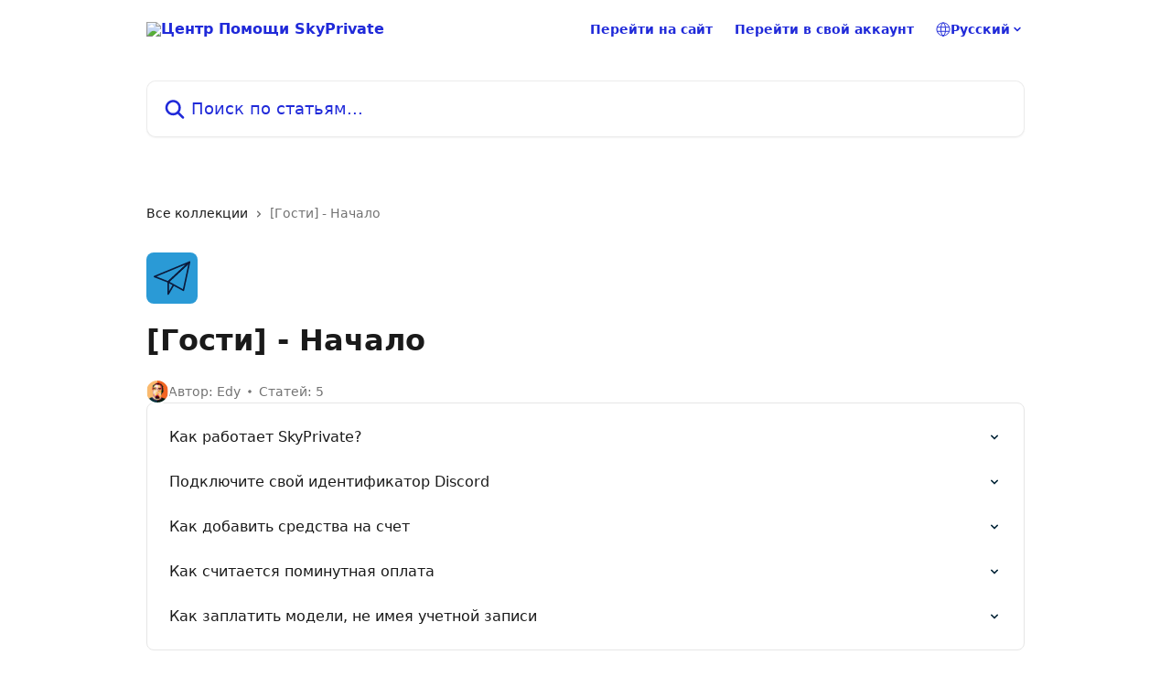

--- FILE ---
content_type: text/html; charset=utf-8
request_url: http://support.skyprivate.com/ru/collections/1419103-%D0%B3%D0%BE%D1%81%D1%82%D0%B8-%D0%BD%D0%B0%D1%87%D0%B0%D0%BB%D0%BE
body_size: 14257
content:
<!DOCTYPE html><html lang="ru"><head><meta charSet="utf-8" data-next-head=""/><title data-next-head="">[Гости] - Начало | Центр Помощи SkyPrivate</title><meta property="og:title" content="[Гости] - Начало | Центр Помощи SkyPrivate" data-next-head=""/><meta name="twitter:title" content="[Гости] - Начало | Центр Помощи SkyPrivate" data-next-head=""/><meta property="og:description" content="" data-next-head=""/><meta name="twitter:description" content="" data-next-head=""/><meta name="description" content="" data-next-head=""/><meta property="og:type" content="website" data-next-head=""/><meta name="robots" content="all" data-next-head=""/><meta name="viewport" content="width=device-width, initial-scale=1" data-next-head=""/><link href="https://static.intercomassets.com/assets/educate/educate-favicon-64x64-at-2x-52016a3500a250d0b118c0a04ddd13b1a7364a27759483536dd1940bccdefc20.png" rel="icon" data-next-head=""/><link rel="canonical" href="http://support.skyprivate.com/ru/collections/1419103-гости-начало" data-next-head=""/><link rel="alternate" href="http://support.skyprivate.com/en/collections/1419103-members-getting-started" hrefLang="en" data-next-head=""/><link rel="alternate" href="http://support.skyprivate.com/fr/collections/1419103-membres-demarrage" hrefLang="fr" data-next-head=""/><link rel="alternate" href="http://support.skyprivate.com/de/collections/1419103-mitglieder-erste-schritte" hrefLang="de" data-next-head=""/><link rel="alternate" href="http://support.skyprivate.com/it/collections/1419103-membri-iniziare" hrefLang="it" data-next-head=""/><link rel="alternate" href="http://support.skyprivate.com/pt/collections/1419103-membros-comecar" hrefLang="pt" data-next-head=""/><link rel="alternate" href="http://support.skyprivate.com/ro/collections/1419103-membri-inceput" hrefLang="ro" data-next-head=""/><link rel="alternate" href="http://support.skyprivate.com/ru/collections/1419103-гости-начало" hrefLang="ru" data-next-head=""/><link rel="alternate" href="http://support.skyprivate.com/es/collections/1419103-miembros-empezando" hrefLang="es" data-next-head=""/><link rel="alternate" href="http://support.skyprivate.com/en/collections/1419103-members-getting-started" hrefLang="x-default" data-next-head=""/><link nonce="UmH+mylypycs09ywnMuUq8yvXLIrHgexfTUbd/FPtCA=" rel="preload" href="https://static.intercomassets.com/_next/static/css/3141721a1e975790.css" as="style"/><link nonce="UmH+mylypycs09ywnMuUq8yvXLIrHgexfTUbd/FPtCA=" rel="stylesheet" href="https://static.intercomassets.com/_next/static/css/3141721a1e975790.css" data-n-g=""/><noscript data-n-css="UmH+mylypycs09ywnMuUq8yvXLIrHgexfTUbd/FPtCA="></noscript><script defer="" nonce="UmH+mylypycs09ywnMuUq8yvXLIrHgexfTUbd/FPtCA=" nomodule="" src="https://static.intercomassets.com/_next/static/chunks/polyfills-42372ed130431b0a.js"></script><script defer="" src="https://static.intercomassets.com/_next/static/chunks/7506.a4d4b38169fb1abb.js" nonce="UmH+mylypycs09ywnMuUq8yvXLIrHgexfTUbd/FPtCA="></script><script src="https://static.intercomassets.com/_next/static/chunks/webpack-f4329bec9331e663.js" nonce="UmH+mylypycs09ywnMuUq8yvXLIrHgexfTUbd/FPtCA=" defer=""></script><script src="https://static.intercomassets.com/_next/static/chunks/framework-1f1b8d38c1d86c61.js" nonce="UmH+mylypycs09ywnMuUq8yvXLIrHgexfTUbd/FPtCA=" defer=""></script><script src="https://static.intercomassets.com/_next/static/chunks/main-38420d4d11b1f04e.js" nonce="UmH+mylypycs09ywnMuUq8yvXLIrHgexfTUbd/FPtCA=" defer=""></script><script src="https://static.intercomassets.com/_next/static/chunks/pages/_app-5c47d4d59c1a8572.js" nonce="UmH+mylypycs09ywnMuUq8yvXLIrHgexfTUbd/FPtCA=" defer=""></script><script src="https://static.intercomassets.com/_next/static/chunks/d0502abb-aa607f45f5026044.js" nonce="UmH+mylypycs09ywnMuUq8yvXLIrHgexfTUbd/FPtCA=" defer=""></script><script src="https://static.intercomassets.com/_next/static/chunks/6190-ef428f6633b5a03f.js" nonce="UmH+mylypycs09ywnMuUq8yvXLIrHgexfTUbd/FPtCA=" defer=""></script><script src="https://static.intercomassets.com/_next/static/chunks/296-7834dcf3444315af.js" nonce="UmH+mylypycs09ywnMuUq8yvXLIrHgexfTUbd/FPtCA=" defer=""></script><script src="https://static.intercomassets.com/_next/static/chunks/4835-9db7cd232aae5617.js" nonce="UmH+mylypycs09ywnMuUq8yvXLIrHgexfTUbd/FPtCA=" defer=""></script><script src="https://static.intercomassets.com/_next/static/chunks/pages/%5BhelpCenterIdentifier%5D/%5Blocale%5D/collections/%5BcollectionSlug%5D-125b29c7f8024732.js" nonce="UmH+mylypycs09ywnMuUq8yvXLIrHgexfTUbd/FPtCA=" defer=""></script><script src="https://static.intercomassets.com/_next/static/Icn44piAmCMzv8eN8KCdX/_buildManifest.js" nonce="UmH+mylypycs09ywnMuUq8yvXLIrHgexfTUbd/FPtCA=" defer=""></script><script src="https://static.intercomassets.com/_next/static/Icn44piAmCMzv8eN8KCdX/_ssgManifest.js" nonce="UmH+mylypycs09ywnMuUq8yvXLIrHgexfTUbd/FPtCA=" defer=""></script><meta name="sentry-trace" content="28d784351f4d0426516d52cdc6d44511-168bc4df24ebaa6f-0"/><meta name="baggage" content="sentry-environment=production,sentry-release=1fc63fd7a61bf02c4fd1340797953b76e3339c82,sentry-public_key=187f842308a64dea9f1f64d4b1b9c298,sentry-trace_id=28d784351f4d0426516d52cdc6d44511,sentry-org_id=2129,sentry-sampled=false,sentry-sample_rand=0.03336556218705089,sentry-sample_rate=0"/><style id="__jsx-1257875262">:root{--body-bg: rgb(255, 255, 255);
--body-image: none;
--body-bg-rgb: 255, 255, 255;
--body-border: rgb(230, 230, 230);
--body-primary-color: #1a1a1a;
--body-secondary-color: #737373;
--body-reaction-bg: rgb(242, 242, 242);
--body-reaction-text-color: rgb(64, 64, 64);
--body-toc-active-border: #737373;
--body-toc-inactive-border: #f2f2f2;
--body-toc-inactive-color: #737373;
--body-toc-active-font-weight: 400;
--body-table-border: rgb(204, 204, 204);
--body-color: hsl(0, 0%, 0%);
--footer-bg: rgb(12, 27, 60);
--footer-image: none;
--footer-border: rgb(20, 46, 102);
--footer-color: hsl(28, 48%, 61%);
--header-bg: none;
--header-image: url(https://downloads.intercomcdn.com/i/o/578054/297d410482c31e7b6c09114e/6e4461afbdd4257cfff716d6a5406477.png);
--header-color: hsl(237, 74%, 49%);
--collection-card-bg: rgb(42, 154, 214);
--collection-card-image: none;
--collection-card-color: hsl(221, 67%, 14%);
--card-bg: rgb(255, 255, 255);
--card-border-color: rgb(230, 230, 230);
--card-border-inner-radius: 6px;
--card-border-radius: 8px;
--card-shadow: 0 1px 2px 0 rgb(0 0 0 / 0.05);
--search-bar-border-radius: 10px;
--search-bar-width: 100%;
--ticket-blue-bg-color: #dce1f9;
--ticket-blue-text-color: #334bfa;
--ticket-green-bg-color: #d7efdc;
--ticket-green-text-color: #0f7134;
--ticket-orange-bg-color: #ffebdb;
--ticket-orange-text-color: #b24d00;
--ticket-red-bg-color: #ffdbdb;
--ticket-red-text-color: #df2020;
--header-height: 405px;
--header-subheader-background-color: #1a0fb8;
--header-subheader-font-color: #FFFFFF;
--content-block-bg: rgb(255, 255, 255);
--content-block-image: none;
--content-block-color: hsl(0, 0%, 10%);
--content-block-button-bg: rgb(51, 75, 250);
--content-block-button-image: none;
--content-block-button-color: hsl(0, 0%, 100%);
--content-block-button-radius: 6px;
--primary-color: hsl(201, 86%, 12%);
--primary-color-alpha-10: hsla(201, 86%, 12%, 0.1);
--primary-color-alpha-60: hsla(201, 86%, 12%, 0.6);
--text-on-primary-color: #ffffff}</style><style id="__jsx-1611979459">:root{--font-family-primary: system-ui, "Segoe UI", "Roboto", "Helvetica", "Arial", sans-serif, "Apple Color Emoji", "Segoe UI Emoji", "Segoe UI Symbol"}</style><style id="__jsx-2466147061">:root{--font-family-secondary: system-ui, "Segoe UI", "Roboto", "Helvetica", "Arial", sans-serif, "Apple Color Emoji", "Segoe UI Emoji", "Segoe UI Symbol"}</style><style id="__jsx-cf6f0ea00fa5c760">.fade-background.jsx-cf6f0ea00fa5c760{background:radial-gradient(333.38%100%at 50%0%,rgba(var(--body-bg-rgb),0)0%,rgba(var(--body-bg-rgb),.00925356)11.67%,rgba(var(--body-bg-rgb),.0337355)21.17%,rgba(var(--body-bg-rgb),.0718242)28.85%,rgba(var(--body-bg-rgb),.121898)35.03%,rgba(var(--body-bg-rgb),.182336)40.05%,rgba(var(--body-bg-rgb),.251516)44.25%,rgba(var(--body-bg-rgb),.327818)47.96%,rgba(var(--body-bg-rgb),.409618)51.51%,rgba(var(--body-bg-rgb),.495297)55.23%,rgba(var(--body-bg-rgb),.583232)59.47%,rgba(var(--body-bg-rgb),.671801)64.55%,rgba(var(--body-bg-rgb),.759385)70.81%,rgba(var(--body-bg-rgb),.84436)78.58%,rgba(var(--body-bg-rgb),.9551)88.2%,rgba(var(--body-bg-rgb),1)100%),var(--header-image),var(--header-bg);background-size:cover;background-position-x:center}</style></head><body><div id="__next"><div dir="ltr" class="h-full w-full"><a href="#main-content" class="sr-only font-bold text-header-color focus:not-sr-only focus:absolute focus:left-4 focus:top-4 focus:z-50" aria-roledescription="Ссылка: чтобы выйти, нажмите сочетание клавиш Ctrl + Option + стрелка вправо">К основному содержимому</a><main class="header__lite"><header id="header" data-testid="header" class="jsx-cf6f0ea00fa5c760 flex flex-col text-header-color"><div class="jsx-cf6f0ea00fa5c760 relative flex grow flex-col mb-9 bg-header-bg bg-header-image bg-cover bg-center pb-9"><div id="sr-announcement" aria-live="polite" class="jsx-cf6f0ea00fa5c760 sr-only"></div><div class="jsx-cf6f0ea00fa5c760 flex h-full flex-col items-center marker:shrink-0"><section class="relative flex w-full flex-col mb-6 pb-6"><div class="header__meta_wrapper flex justify-center px-5 pt-6 leading-none sm:px-10"><div class="flex items-center w-240" data-testid="subheader-container"><div class="mo__body header__site_name"><div class="header__logo"><a href="/ru/"><img src="https://downloads.intercomcdn.com/i/o/b37vb7kt/836227/a3c710a7e19ef438dcf771bde89b/eb21cef8b0e2c373fa458c162bb68b53.png" height="800" alt="Центр Помощи SkyPrivate"/></a></div></div><div><div class="flex items-center font-semibold"><div class="flex items-center md:hidden" data-testid="small-screen-children"><button class="flex items-center border-none bg-transparent px-1.5" data-testid="hamburger-menu-button" aria-label="Открыть меню"><svg width="24" height="24" viewBox="0 0 16 16" xmlns="http://www.w3.org/2000/svg" class="fill-current"><path d="M1.86861 2C1.38889 2 1 2.3806 1 2.85008C1 3.31957 1.38889 3.70017 1.86861 3.70017H14.1314C14.6111 3.70017 15 3.31957 15 2.85008C15 2.3806 14.6111 2 14.1314 2H1.86861Z"></path><path d="M1 8C1 7.53051 1.38889 7.14992 1.86861 7.14992H14.1314C14.6111 7.14992 15 7.53051 15 8C15 8.46949 14.6111 8.85008 14.1314 8.85008H1.86861C1.38889 8.85008 1 8.46949 1 8Z"></path><path d="M1 13.1499C1 12.6804 1.38889 12.2998 1.86861 12.2998H14.1314C14.6111 12.2998 15 12.6804 15 13.1499C15 13.6194 14.6111 14 14.1314 14H1.86861C1.38889 14 1 13.6194 1 13.1499Z"></path></svg></button><div class="fixed right-0 top-0 z-50 h-full w-full hidden" data-testid="hamburger-menu"><div class="flex h-full w-full justify-end bg-black bg-opacity-30"><div class="flex h-fit w-full flex-col bg-white opacity-100 sm:h-full sm:w-1/2"><button class="text-body-font flex items-center self-end border-none bg-transparent pr-6 pt-6" data-testid="hamburger-menu-close-button" aria-label="Закрыть меню"><svg width="24" height="24" viewBox="0 0 16 16" xmlns="http://www.w3.org/2000/svg"><path d="M3.5097 3.5097C3.84165 3.17776 4.37984 3.17776 4.71178 3.5097L7.99983 6.79775L11.2879 3.5097C11.6198 3.17776 12.158 3.17776 12.49 3.5097C12.8219 3.84165 12.8219 4.37984 12.49 4.71178L9.20191 7.99983L12.49 11.2879C12.8219 11.6198 12.8219 12.158 12.49 12.49C12.158 12.8219 11.6198 12.8219 11.2879 12.49L7.99983 9.20191L4.71178 12.49C4.37984 12.8219 3.84165 12.8219 3.5097 12.49C3.17776 12.158 3.17776 11.6198 3.5097 11.2879L6.79775 7.99983L3.5097 4.71178C3.17776 4.37984 3.17776 3.84165 3.5097 3.5097Z"></path></svg></button><nav class="flex flex-col pl-4 text-black"><a target="_blank" rel="noopener noreferrer" href="https://profiles.skyprivate.com/" class="mx-5 mb-5 text-md no-underline hover:opacity-80 md:mx-3 md:my-0 md:text-base" data-testid="header-link-0">Перейти на сайт</a><a target="_blank" rel="noopener noreferrer" href="https://accounts.skyprivate.com/dashboard/" class="mx-5 mb-5 text-md no-underline hover:opacity-80 md:mx-3 md:my-0 md:text-base" data-testid="header-link-1">Перейти в свой аккаунт</a><div class="relative cursor-pointer has-[:focus]:outline"><select class="peer absolute z-10 block h-6 w-full cursor-pointer opacity-0 md:text-base" aria-label="Изменить язык" id="language-selector"><option value="/en/collections/1419103-members-getting-started" class="text-black">English</option><option value="/fr/collections/1419103-membres-demarrage" class="text-black">Français</option><option value="/de/collections/1419103-mitglieder-erste-schritte" class="text-black">Deutsch</option><option value="/it/collections/1419103-membri-iniziare" class="text-black">Italiano</option><option value="/pt/collections/1419103-membros-comecar" class="text-black">Português</option><option value="/ro/collections/1419103-membri-inceput" class="text-black">Română</option><option value="/ru/collections/1419103-гости-начало" class="text-black" selected="">Pусский</option><option value="/es/collections/1419103-miembros-empezando" class="text-black">Español</option></select><div class="mb-10 ml-5 flex items-center gap-1 text-md hover:opacity-80 peer-hover:opacity-80 md:m-0 md:ml-3 md:text-base" aria-hidden="true"><svg id="locale-picker-globe" width="16" height="16" viewBox="0 0 16 16" fill="none" xmlns="http://www.w3.org/2000/svg" class="shrink-0" aria-hidden="true"><path d="M8 15C11.866 15 15 11.866 15 8C15 4.13401 11.866 1 8 1C4.13401 1 1 4.13401 1 8C1 11.866 4.13401 15 8 15Z" stroke="currentColor" stroke-linecap="round" stroke-linejoin="round"></path><path d="M8 15C9.39949 15 10.534 11.866 10.534 8C10.534 4.13401 9.39949 1 8 1C6.60051 1 5.466 4.13401 5.466 8C5.466 11.866 6.60051 15 8 15Z" stroke="currentColor" stroke-linecap="round" stroke-linejoin="round"></path><path d="M1.448 5.75989H14.524" stroke="currentColor" stroke-linecap="round" stroke-linejoin="round"></path><path d="M1.448 10.2402H14.524" stroke="currentColor" stroke-linecap="round" stroke-linejoin="round"></path></svg>Pусский<svg id="locale-picker-arrow" width="16" height="16" viewBox="0 0 16 16" fill="none" xmlns="http://www.w3.org/2000/svg" class="shrink-0" aria-hidden="true"><path d="M5 6.5L8.00093 9.5L11 6.50187" stroke="currentColor" stroke-width="1.5" stroke-linecap="round" stroke-linejoin="round"></path></svg></div></div></nav></div></div></div></div><nav class="hidden items-center md:flex" data-testid="large-screen-children"><a target="_blank" rel="noopener noreferrer" href="https://profiles.skyprivate.com/" class="mx-5 mb-5 text-md no-underline hover:opacity-80 md:mx-3 md:my-0 md:text-base" data-testid="header-link-0">Перейти на сайт</a><a target="_blank" rel="noopener noreferrer" href="https://accounts.skyprivate.com/dashboard/" class="mx-5 mb-5 text-md no-underline hover:opacity-80 md:mx-3 md:my-0 md:text-base" data-testid="header-link-1">Перейти в свой аккаунт</a><div class="relative cursor-pointer has-[:focus]:outline"><select class="peer absolute z-10 block h-6 w-full cursor-pointer opacity-0 md:text-base" aria-label="Изменить язык" id="language-selector"><option value="/en/collections/1419103-members-getting-started" class="text-black">English</option><option value="/fr/collections/1419103-membres-demarrage" class="text-black">Français</option><option value="/de/collections/1419103-mitglieder-erste-schritte" class="text-black">Deutsch</option><option value="/it/collections/1419103-membri-iniziare" class="text-black">Italiano</option><option value="/pt/collections/1419103-membros-comecar" class="text-black">Português</option><option value="/ro/collections/1419103-membri-inceput" class="text-black">Română</option><option value="/ru/collections/1419103-гости-начало" class="text-black" selected="">Pусский</option><option value="/es/collections/1419103-miembros-empezando" class="text-black">Español</option></select><div class="mb-10 ml-5 flex items-center gap-1 text-md hover:opacity-80 peer-hover:opacity-80 md:m-0 md:ml-3 md:text-base" aria-hidden="true"><svg id="locale-picker-globe" width="16" height="16" viewBox="0 0 16 16" fill="none" xmlns="http://www.w3.org/2000/svg" class="shrink-0" aria-hidden="true"><path d="M8 15C11.866 15 15 11.866 15 8C15 4.13401 11.866 1 8 1C4.13401 1 1 4.13401 1 8C1 11.866 4.13401 15 8 15Z" stroke="currentColor" stroke-linecap="round" stroke-linejoin="round"></path><path d="M8 15C9.39949 15 10.534 11.866 10.534 8C10.534 4.13401 9.39949 1 8 1C6.60051 1 5.466 4.13401 5.466 8C5.466 11.866 6.60051 15 8 15Z" stroke="currentColor" stroke-linecap="round" stroke-linejoin="round"></path><path d="M1.448 5.75989H14.524" stroke="currentColor" stroke-linecap="round" stroke-linejoin="round"></path><path d="M1.448 10.2402H14.524" stroke="currentColor" stroke-linecap="round" stroke-linejoin="round"></path></svg>Pусский<svg id="locale-picker-arrow" width="16" height="16" viewBox="0 0 16 16" fill="none" xmlns="http://www.w3.org/2000/svg" class="shrink-0" aria-hidden="true"><path d="M5 6.5L8.00093 9.5L11 6.50187" stroke="currentColor" stroke-width="1.5" stroke-linecap="round" stroke-linejoin="round"></path></svg></div></div></nav></div></div></div></div></section><section class="relative mx-5 flex h-full w-full flex-col items-center px-5 sm:px-10"><div class="flex h-full max-w-full flex-col w-240 justify-end" data-testid="main-header-container"><div id="search-bar" class="relative w-full"><form action="/ru/" autoComplete="off"><div class="flex w-full flex-col items-start"><div class="relative flex w-full sm:w-search-bar"><label for="search-input" class="sr-only">Поиск по статьям...</label><input id="search-input" type="text" autoComplete="off" class="peer w-full rounded-search-bar border border-black-alpha-8 bg-white-alpha-20 p-4 ps-12 font-secondary text-lg text-header-color shadow-search-bar outline-none transition ease-linear placeholder:text-header-color hover:bg-white-alpha-27 hover:shadow-search-bar-hover focus:border-transparent focus:bg-white focus:text-black-10 focus:shadow-search-bar-focused placeholder:focus:text-black-45" placeholder="Поиск по статьям..." name="q" aria-label="Поиск по статьям..." value=""/><div class="absolute inset-y-0 start-0 flex items-center fill-header-color peer-focus-visible:fill-black-45 pointer-events-none ps-5"><svg width="22" height="21" viewBox="0 0 22 21" xmlns="http://www.w3.org/2000/svg" class="fill-inherit" aria-hidden="true"><path fill-rule="evenodd" clip-rule="evenodd" d="M3.27485 8.7001C3.27485 5.42781 5.92757 2.7751 9.19985 2.7751C12.4721 2.7751 15.1249 5.42781 15.1249 8.7001C15.1249 11.9724 12.4721 14.6251 9.19985 14.6251C5.92757 14.6251 3.27485 11.9724 3.27485 8.7001ZM9.19985 0.225098C4.51924 0.225098 0.724854 4.01948 0.724854 8.7001C0.724854 13.3807 4.51924 17.1751 9.19985 17.1751C11.0802 17.1751 12.8176 16.5627 14.2234 15.5265L19.0981 20.4013C19.5961 20.8992 20.4033 20.8992 20.9013 20.4013C21.3992 19.9033 21.3992 19.0961 20.9013 18.5981L16.0264 13.7233C17.0625 12.3176 17.6749 10.5804 17.6749 8.7001C17.6749 4.01948 13.8805 0.225098 9.19985 0.225098Z"></path></svg></div></div></div></form></div></div></section></div></div></header><div class="z-1 flex shrink-0 grow basis-auto justify-center px-5 sm:px-10"><section data-testid="main-content" id="main-content" class="max-w-full w-240"><div tabindex="-1" class="focus:outline-none"><div class="flex flex-wrap items-baseline pb-4 text-base" tabindex="0" role="navigation" aria-label="Хлебные крошки"><a href="/ru/" class="pr-2 text-body-primary-color no-underline hover:text-body-secondary-color">Все коллекции</a><div class="pr-2" aria-hidden="true"><svg width="6" height="10" viewBox="0 0 6 10" class="block h-2 w-2 fill-body-secondary-color rtl:rotate-180" xmlns="http://www.w3.org/2000/svg"><path fill-rule="evenodd" clip-rule="evenodd" d="M0.648862 0.898862C0.316916 1.23081 0.316916 1.769 0.648862 2.10094L3.54782 4.9999L0.648862 7.89886C0.316916 8.23081 0.316917 8.769 0.648862 9.10094C0.980808 9.43289 1.519 9.43289 1.85094 9.10094L5.35094 5.60094C5.68289 5.269 5.68289 4.73081 5.35094 4.39886L1.85094 0.898862C1.519 0.566916 0.980807 0.566916 0.648862 0.898862Z"></path></svg></div><div class="text-body-secondary-color">[Гости] - Начало</div></div></div><div class="flex flex-col gap-10 max-sm:gap-8 max-sm:pt-2 pt-4" id="гости-начало"><div><div class="mb-5"><div id="collection-icon-1419103" class="flex items-center rounded-card bg-cover stroke-collection-card-color text-collection-card-color h-14 w-14 justify-center bg-collection-card-bg bg-collection-card-image" data-testid="collection-photo"><div class="h-9 w-9 sm:h-10 sm:w-10"><img src="https://intercom.help/skyprivate/assets/svg/icon:comms-mail/0c1b3c" alt="" width="100%" height="100%" loading="lazy"/></div></div></div><div class="flex flex-col"><h1 class="mb-1 font-primary text-2xl font-bold leading-10 text-body-primary-color">[Гости] - Начало</h1></div><div class="mt-5"><div class="flex gap-2" aria-hidden="true"><div class="flex flex-row"><div class="flex shrink-0 flex-col items-center justify-center rounded-full leading-normal sm:flex-row" data-testid="avatars"><img width="24" height="24" src="https://static.intercomassets.com/avatars/4120841/square_128/Edy__2-1588747669.jpg" alt="Edy avatar" class="inline-flex items-center justify-center rounded-full bg-primary text-lg font-bold leading-6 text-primary-text shadow-solid-2 shadow-body-bg [&amp;:nth-child(n+2)]:hidden lg:[&amp;:nth-child(n+2)]:inline-flex h-6 w-6 z-4"/></div></div><span class="line-clamp-1 flex flex-wrap items-center text-base text-body-secondary-color"><span class="hidden sm:inline">Автор: Edy</span><span class="inline sm:hidden">1 автор</span><svg width="4" height="4" viewBox="0 0 16 16" xmlns="http://www.w3.org/2000/svg" fill="currentColor" class="m-2"><path d="M15 8C15 4.13401 11.866 1 8 1C4.13401 1 1 4.13401 1 8C1 11.866 4.13401 15 8 15C11.866 15 15 11.866 15 8Z"></path></svg>Статей: 5</span></div></div></div><div class="flex flex-col gap-5"><section class="flex flex-col rounded-card border border-solid border-card-border bg-card-bg p-2 sm:p-3"><a class="duration-250 group/article flex flex-row justify-between gap-2 py-2 no-underline transition ease-linear hover:bg-primary-alpha-10 hover:text-primary sm:rounded-card-inner sm:py-3 rounded-card-inner px-3" href="http://support.skyprivate.com/ru/articles/2455584-как-работает-skyprivate" data-testid="article-link"><div class="flex flex-col p-0"><span class="m-0 text-md text-body-primary-color group-hover/article:text-primary font-regular">Как работает SkyPrivate?</span></div><div class="flex shrink-0 flex-col justify-center p-0"><svg class="block h-4 w-4 text-primary ltr:-rotate-90 rtl:rotate-90" fill="currentColor" viewBox="0 0 20 20" xmlns="http://www.w3.org/2000/svg"><path fill-rule="evenodd" d="M5.293 7.293a1 1 0 011.414 0L10 10.586l3.293-3.293a1 1 0 111.414 1.414l-4 4a1 1 0 01-1.414 0l-4-4a1 1 0 010-1.414z" clip-rule="evenodd"></path></svg></div></a><a class="duration-250 group/article flex flex-row justify-between gap-2 py-2 no-underline transition ease-linear hover:bg-primary-alpha-10 hover:text-primary sm:rounded-card-inner sm:py-3 rounded-card-inner px-3" href="http://support.skyprivate.com/ru/articles/6389225-подключите-свой-идентификатор-discord" data-testid="article-link"><div class="flex flex-col p-0"><span class="m-0 text-md text-body-primary-color group-hover/article:text-primary font-regular">Подключите свой идентификатор Discord</span></div><div class="flex shrink-0 flex-col justify-center p-0"><svg class="block h-4 w-4 text-primary ltr:-rotate-90 rtl:rotate-90" fill="currentColor" viewBox="0 0 20 20" xmlns="http://www.w3.org/2000/svg"><path fill-rule="evenodd" d="M5.293 7.293a1 1 0 011.414 0L10 10.586l3.293-3.293a1 1 0 111.414 1.414l-4 4a1 1 0 01-1.414 0l-4-4a1 1 0 010-1.414z" clip-rule="evenodd"></path></svg></div></a><a class="duration-250 group/article flex flex-row justify-between gap-2 py-2 no-underline transition ease-linear hover:bg-primary-alpha-10 hover:text-primary sm:rounded-card-inner sm:py-3 rounded-card-inner px-3" href="http://support.skyprivate.com/ru/articles/2455583-как-добавить-средства-на-счет" data-testid="article-link"><div class="flex flex-col p-0"><span class="m-0 text-md text-body-primary-color group-hover/article:text-primary font-regular">Как добавить средства на счет</span></div><div class="flex shrink-0 flex-col justify-center p-0"><svg class="block h-4 w-4 text-primary ltr:-rotate-90 rtl:rotate-90" fill="currentColor" viewBox="0 0 20 20" xmlns="http://www.w3.org/2000/svg"><path fill-rule="evenodd" d="M5.293 7.293a1 1 0 011.414 0L10 10.586l3.293-3.293a1 1 0 111.414 1.414l-4 4a1 1 0 01-1.414 0l-4-4a1 1 0 010-1.414z" clip-rule="evenodd"></path></svg></div></a><a class="duration-250 group/article flex flex-row justify-between gap-2 py-2 no-underline transition ease-linear hover:bg-primary-alpha-10 hover:text-primary sm:rounded-card-inner sm:py-3 rounded-card-inner px-3" href="http://support.skyprivate.com/ru/articles/2455596-как-считается-поминутная-оплата" data-testid="article-link"><div class="flex flex-col p-0"><span class="m-0 text-md text-body-primary-color group-hover/article:text-primary font-regular">Как считается поминутная оплата</span></div><div class="flex shrink-0 flex-col justify-center p-0"><svg class="block h-4 w-4 text-primary ltr:-rotate-90 rtl:rotate-90" fill="currentColor" viewBox="0 0 20 20" xmlns="http://www.w3.org/2000/svg"><path fill-rule="evenodd" d="M5.293 7.293a1 1 0 011.414 0L10 10.586l3.293-3.293a1 1 0 111.414 1.414l-4 4a1 1 0 01-1.414 0l-4-4a1 1 0 010-1.414z" clip-rule="evenodd"></path></svg></div></a><a class="duration-250 group/article flex flex-row justify-between gap-2 py-2 no-underline transition ease-linear hover:bg-primary-alpha-10 hover:text-primary sm:rounded-card-inner sm:py-3 rounded-card-inner px-3" href="http://support.skyprivate.com/ru/articles/8129081-как-заплатить-модели-не-имея-учетной-записи" data-testid="article-link"><div class="flex flex-col p-0"><span class="m-0 text-md text-body-primary-color group-hover/article:text-primary font-regular">Как заплатить модели, не имея учетной записи</span></div><div class="flex shrink-0 flex-col justify-center p-0"><svg class="block h-4 w-4 text-primary ltr:-rotate-90 rtl:rotate-90" fill="currentColor" viewBox="0 0 20 20" xmlns="http://www.w3.org/2000/svg"><path fill-rule="evenodd" d="M5.293 7.293a1 1 0 011.414 0L10 10.586l3.293-3.293a1 1 0 111.414 1.414l-4 4a1 1 0 01-1.414 0l-4-4a1 1 0 010-1.414z" clip-rule="evenodd"></path></svg></div></a></section></div></div></section></div><footer id="footer" class="mt-24 shrink-0 bg-footer-bg px-0 py-12 text-left text-base text-footer-color"><div class="shrink-0 grow basis-auto px-5 sm:px-10"><div class="mx-auto max-w-240 sm:w-auto"><div><div class="text-center" data-testid="simple-footer-layout"><div class="align-middle text-lg text-footer-color"><a class="no-underline" href="/ru/"><span data-testid="logo-sitename">Центр Помощи SkyPrivate</span></a></div><div class="mt-10" data-testid="simple-footer-links"><div class="flex flex-row justify-center"><span><ul data-testid="custom-links" class="mb-4 p-0" id="custom-links"><li class="mx-3 inline-block list-none"><a target="_blank" href="https://www.skyprivate.com/support/" rel="nofollow noreferrer noopener" data-testid="footer-custom-link-0" class="no-underline">Follow us on</a></li></ul></span></div><ul data-testid="social-links" class="flex flex-wrap items-center gap-4 p-0 justify-center" id="social-links"><li class="list-none align-middle"><a target="_blank" href="https://www.facebook.com/SkyPrivate.payments/" rel="nofollow noreferrer noopener" data-testid="footer-social-link-0" class="no-underline"><img src="https://intercom.help/skyprivate/assets/svg/icon:social-facebook/cb986b" alt="" aria-label="https://www.facebook.com/SkyPrivate.payments/" width="16" height="16" loading="lazy" data-testid="social-icon-facebook"/></a></li><li class="list-none align-middle"><a target="_blank" href="https://www.twitter.com/SkyPrivate" rel="nofollow noreferrer noopener" data-testid="footer-social-link-1" class="no-underline"><img src="https://intercom.help/skyprivate/assets/svg/icon:social-twitter/cb986b" alt="" aria-label="https://www.twitter.com/SkyPrivate" width="16" height="16" loading="lazy" data-testid="social-icon-twitter"/></a></li></ul></div></div></div></div></div></footer></main></div></div><script id="__NEXT_DATA__" type="application/json" nonce="UmH+mylypycs09ywnMuUq8yvXLIrHgexfTUbd/FPtCA=">{"props":{"pageProps":{"app":{"id":"b37vb7kt","messengerUrl":"https://widget.intercom.io/widget/b37vb7kt","name":"Support","poweredByIntercomUrl":"https://www.intercom.com/intercom-link?company=Support\u0026solution=customer-support\u0026utm_campaign=intercom-link\u0026utm_content=We+run+on+Intercom\u0026utm_medium=help-center\u0026utm_referrer=http%3A%2F%2Fsupport.skyprivate.com%2Fru%2Fcollections%2F1419103-%25D0%25B3%25D0%25BE%25D1%2581%25D1%2582%25D0%25B8-%25D0%25BD%25D0%25B0%25D1%2587%25D0%25B0%25D0%25BB%25D0%25BE\u0026utm_source=desktop-web","features":{"consentBannerBeta":false,"customNotFoundErrorMessage":false,"disableFontPreloading":false,"disableNoMarginClassTransformation":false,"finOnHelpCenter":false,"hideIconsWithBackgroundImages":false,"messengerCustomFonts":false}},"helpCenterSite":{"customDomain":"support.skyprivate.com","defaultLocale":"en","disableBranding":true,"externalLoginName":null,"externalLoginUrl":null,"footerContactDetails":null,"footerLinks":{"custom":[{"id":10537,"help_center_site_id":709307,"title":"Follow us on","url":"https://www.skyprivate.com/support/","sort_order":1,"link_location":"footer","site_link_group_id":6505},{"id":41061,"help_center_site_id":709307,"title":"Follow us on","url":"https://www.skyprivate.com/support/","sort_order":1,"link_location":"footer","site_link_group_id":14414},{"id":41062,"help_center_site_id":709307,"title":"Follow us on","url":"https://www.skyprivate.com/support/","sort_order":1,"link_location":"footer","site_link_group_id":14415},{"id":41063,"help_center_site_id":709307,"title":"Follow us on","url":"https://www.skyprivate.com/support/","sort_order":1,"link_location":"footer","site_link_group_id":14416},{"id":41064,"help_center_site_id":709307,"title":"Follow us on","url":"https://www.skyprivate.com/support/","sort_order":1,"link_location":"footer","site_link_group_id":14417},{"id":41065,"help_center_site_id":709307,"title":"Follow us on","url":"https://www.skyprivate.com/support/","sort_order":1,"link_location":"footer","site_link_group_id":14418}],"socialLinks":[{"iconUrl":"https://intercom.help/skyprivate/assets/svg/icon:social-facebook","provider":"facebook","url":"https://www.facebook.com/SkyPrivate.payments/"},{"iconUrl":"https://intercom.help/skyprivate/assets/svg/icon:social-twitter","provider":"twitter","url":"https://www.twitter.com/SkyPrivate"}],"linkGroups":[{"title":null,"links":[{"title":"Follow us on","url":"https://www.skyprivate.com/support/"}]}]},"headerLinks":[{"site_link_group_id":95978,"id":78820,"help_center_site_id":709307,"title":"Перейти на сайт","url":"https://profiles.skyprivate.com/","sort_order":1,"link_location":"header"},{"site_link_group_id":95978,"id":78821,"help_center_site_id":709307,"title":"Перейти в свой аккаунт","url":"https://accounts.skyprivate.com/dashboard/","sort_order":2,"link_location":"header"}],"homeCollectionCols":3,"googleAnalyticsTrackingId":null,"googleTagManagerId":null,"pathPrefixForCustomDomain":null,"seoIndexingEnabled":true,"helpCenterId":709307,"url":"http://support.skyprivate.com","customizedFooterTextContent":null,"consentBannerConfig":null,"canInjectCustomScripts":false,"scriptSection":1,"customScriptFilesExist":false},"localeLinks":[{"id":"en","absoluteUrl":"http://support.skyprivate.com/en/collections/1419103-members-getting-started","available":true,"name":"English","selected":false,"url":"/en/collections/1419103-members-getting-started"},{"id":"fr","absoluteUrl":"http://support.skyprivate.com/fr/collections/1419103-membres-demarrage","available":true,"name":"Français","selected":false,"url":"/fr/collections/1419103-membres-demarrage"},{"id":"de","absoluteUrl":"http://support.skyprivate.com/de/collections/1419103-mitglieder-erste-schritte","available":true,"name":"Deutsch","selected":false,"url":"/de/collections/1419103-mitglieder-erste-schritte"},{"id":"it","absoluteUrl":"http://support.skyprivate.com/it/collections/1419103-membri-iniziare","available":true,"name":"Italiano","selected":false,"url":"/it/collections/1419103-membri-iniziare"},{"id":"pt","absoluteUrl":"http://support.skyprivate.com/pt/collections/1419103-membros-comecar","available":true,"name":"Português","selected":false,"url":"/pt/collections/1419103-membros-comecar"},{"id":"ro","absoluteUrl":"http://support.skyprivate.com/ro/collections/1419103-membri-inceput","available":true,"name":"Română","selected":false,"url":"/ro/collections/1419103-membri-inceput"},{"id":"ru","absoluteUrl":"http://support.skyprivate.com/ru/collections/1419103-гости-начало","available":true,"name":"Pусский","selected":true,"url":"/ru/collections/1419103-гости-начало"},{"id":"es","absoluteUrl":"http://support.skyprivate.com/es/collections/1419103-miembros-empezando","available":true,"name":"Español","selected":false,"url":"/es/collections/1419103-miembros-empezando"}],"requestContext":{"articleSource":null,"academy":false,"canonicalUrl":"http://support.skyprivate.com/ru/collections/1419103-гости-начало","headerless":false,"isDefaultDomainRequest":false,"nonce":"UmH+mylypycs09ywnMuUq8yvXLIrHgexfTUbd/FPtCA=","rootUrl":"/ru/","sheetUserCipher":null,"type":"help-center"},"theme":{"color":"042537","siteName":"Центр Помощи SkyPrivate","headline":"Центр Помощи SkyPrivate","headerFontColor":"212ad9","logo":"https://downloads.intercomcdn.com/i/o/b37vb7kt/836227/a3c710a7e19ef438dcf771bde89b/eb21cef8b0e2c373fa458c162bb68b53.png","logoHeight":"800","header":"https://downloads.intercomcdn.com/i/o/578054/297d410482c31e7b6c09114e/6e4461afbdd4257cfff716d6a5406477.png","favicon":"https://static.intercomassets.com/assets/educate/educate-favicon-64x64-at-2x-52016a3500a250d0b118c0a04ddd13b1a7364a27759483536dd1940bccdefc20.png","locale":"ru","homeUrl":"http://skyprivate.com","social":null,"urlPrefixForDefaultDomain":"https://intercom.help/skyprivate","customDomain":"support.skyprivate.com","customDomainUsesSsl":false,"customizationOptions":{"customizationType":1,"header":{"backgroundColor":"#042537","fontColor":"#212ad9","fadeToEdge":true,"backgroundGradient":null,"backgroundImageId":578054,"backgroundImageUrl":"https://downloads.intercomcdn.com/i/o/578054/297d410482c31e7b6c09114e/6e4461afbdd4257cfff716d6a5406477.png"},"body":{"backgroundColor":"#FFF","fontColor":null,"fadeToEdge":null,"backgroundGradient":null,"backgroundImageId":null},"footer":{"backgroundColor":"#0c1b3c","fontColor":"#cb986b","fadeToEdge":null,"backgroundGradient":null,"backgroundImageId":null,"showRichTextField":false},"layout":{"homePage":{"blocks":[{"type":"tickets-portal-link","enabled":false},{"type":"collection-list","columns":3,"template":0},{"type":"article-list","columns":2,"enabled":true,"localizedContent":[{"title":"","locale":"en","links":[{"articleId":"empty_article_slot","type":"article-link"},{"articleId":"empty_article_slot","type":"article-link"},{"articleId":"empty_article_slot","type":"article-link"},{"articleId":"empty_article_slot","type":"article-link"},{"articleId":"empty_article_slot","type":"article-link"},{"articleId":"empty_article_slot","type":"article-link"}]},{"title":"","locale":"fr","links":[{"articleId":"empty_article_slot","type":"article-link"},{"articleId":"empty_article_slot","type":"article-link"},{"articleId":"empty_article_slot","type":"article-link"},{"articleId":"empty_article_slot","type":"article-link"},{"articleId":"empty_article_slot","type":"article-link"},{"articleId":"empty_article_slot","type":"article-link"}]},{"title":"","locale":"de","links":[{"articleId":"empty_article_slot","type":"article-link"},{"articleId":"empty_article_slot","type":"article-link"},{"articleId":"empty_article_slot","type":"article-link"},{"articleId":"empty_article_slot","type":"article-link"},{"articleId":"empty_article_slot","type":"article-link"},{"articleId":"empty_article_slot","type":"article-link"}]},{"title":"","locale":"ro","links":[{"articleId":"empty_article_slot","type":"article-link"},{"articleId":"empty_article_slot","type":"article-link"},{"articleId":"empty_article_slot","type":"article-link"},{"articleId":"empty_article_slot","type":"article-link"},{"articleId":"empty_article_slot","type":"article-link"},{"articleId":"empty_article_slot","type":"article-link"}]},{"title":"","locale":"ru","links":[{"articleId":"empty_article_slot","type":"article-link"},{"articleId":"empty_article_slot","type":"article-link"},{"articleId":"empty_article_slot","type":"article-link"},{"articleId":"empty_article_slot","type":"article-link"},{"articleId":"empty_article_slot","type":"article-link"},{"articleId":"empty_article_slot","type":"article-link"}]},{"title":"","locale":"es","links":[{"articleId":"empty_article_slot","type":"article-link"},{"articleId":"empty_article_slot","type":"article-link"},{"articleId":"empty_article_slot","type":"article-link"},{"articleId":"empty_article_slot","type":"article-link"},{"articleId":"empty_article_slot","type":"article-link"},{"articleId":"empty_article_slot","type":"article-link"}]}]}]},"collectionsPage":{"showArticleDescriptions":false},"articlePage":{},"searchPage":{}},"collectionCard":{"global":{"backgroundColor":"#2a9ad6","fontColor":"#0c1b3c","fadeToEdge":null,"backgroundGradient":null,"backgroundImageId":null,"showIcons":true,"backgroundImageUrl":null},"collections":[]},"global":{"font":{"customFontFaces":[],"primary":null,"secondary":null},"componentStyle":{"card":{"type":"bordered","borderRadius":8}},"namedComponents":{"header":{"subheader":{"enabled":false,"style":{"backgroundColor":"#1a0fb8","fontColor":"#FFFFFF"}},"style":{"height":"245px","align":"start","justify":"end"}},"searchBar":{"style":{"width":"100%","borderRadius":10}},"footer":{"type":0}},"brand":{"colors":[],"websiteUrl":""}},"contentBlock":{"blockStyle":{"backgroundColor":"#ffffff","fontColor":"#1a1a1a","fadeToEdge":null,"backgroundGradient":null,"backgroundImageId":null,"backgroundImageUrl":null},"buttonOptions":{"backgroundColor":"#334BFA","fontColor":"#ffffff","borderRadius":6},"isFullWidth":false}},"helpCenterName":"SkyPrivate Help Center","footerLogo":null,"footerLogoHeight":null,"localisedInformation":{"contentBlock":null}},"user":{"userId":"e7ae1cc0-7d94-4259-b80b-0f7c4c5b5eef","role":"visitor_role","country_code":null},"collection":{"articleCount":5,"articleSummaries":[{"author":{"avatar":"https://static.intercomassets.com/avatars/4120841/square_128/Edy__2-1588747669.jpg","name":"Edy","first_name":"Edy","avatar_shape":"circle"},"id":"2828391","lastUpdated":"Обновлено более 8 мес. назад","summary":"","title":"Как работает SkyPrivate?","url":"http://support.skyprivate.com/ru/articles/2455584-как-работает-skyprivate"},{"author":{"avatar":"https://static.intercomassets.com/avatars/4120841/square_128/Edy__2-1588747669.jpg","name":"Edy","first_name":"Edy","avatar_shape":"circle"},"id":"6389694","lastUpdated":"Обновлено более 8 мес. назад","summary":"","title":"Подключите свой идентификатор Discord","url":"http://support.skyprivate.com/ru/articles/6389225-подключите-свой-идентификатор-discord"},{"author":{"avatar":"https://static.intercomassets.com/avatars/4120841/square_128/Edy__2-1588747669.jpg","name":"Edy","first_name":"Edy","avatar_shape":"circle"},"id":"2828397","lastUpdated":"Обновлено более 3 мес. назад","summary":"","title":"Как добавить средства на счет","url":"http://support.skyprivate.com/ru/articles/2455583-как-добавить-средства-на-счет"},{"author":{"avatar":"https://static.intercomassets.com/avatars/4120841/square_128/Edy__2-1588747669.jpg","name":"Edy","first_name":"Edy","avatar_shape":"circle"},"id":"2828393","lastUpdated":"Обновлено более 8 мес. назад","summary":"Пример того, как плагин считает стоимость звонка","title":"Как считается поминутная оплата","url":"http://support.skyprivate.com/ru/articles/2455596-как-считается-поминутная-оплата"},{"author":{"avatar":"https://static.intercomassets.com/avatars/4120841/square_128/Edy__2-1588747669.jpg","name":"Edy","first_name":"Edy","avatar_shape":"circle"},"id":"8094276","lastUpdated":"Обновлено более 8 мес. назад","summary":"","title":"Как заплатить модели, не имея учетной записи","url":"http://support.skyprivate.com/ru/articles/8129081-как-заплатить-модели-не-имея-учетной-записи"}],"authorCount":1,"authors":[{"avatar":"https://static.intercomassets.com/avatars/4120841/square_128/Edy__2-1588747669.jpg","name":"Edy","first_name":"Edy","avatar_shape":"circle"}],"description":"","iconContentType":"image/svg+xml","iconUrl":"https://intercom.help/skyprivate/assets/svg/icon:comms-mail","id":"1419103","name":"[Гости] - Начало","slug":"гости-начало","subcollections":[],"url":"http://support.skyprivate.com/ru/collections/1419103-гости-начало"},"breadcrumbs":[],"layoutOptions":{"showArticleDescriptions":false},"themeCSSCustomProperties":{"--body-bg":"rgb(255, 255, 255)","--body-image":"none","--body-bg-rgb":"255, 255, 255","--body-border":"rgb(230, 230, 230)","--body-primary-color":"#1a1a1a","--body-secondary-color":"#737373","--body-reaction-bg":"rgb(242, 242, 242)","--body-reaction-text-color":"rgb(64, 64, 64)","--body-toc-active-border":"#737373","--body-toc-inactive-border":"#f2f2f2","--body-toc-inactive-color":"#737373","--body-toc-active-font-weight":400,"--body-table-border":"rgb(204, 204, 204)","--body-color":"hsl(0, 0%, 0%)","--footer-bg":"rgb(12, 27, 60)","--footer-image":"none","--footer-border":"rgb(20, 46, 102)","--footer-color":"hsl(28, 48%, 61%)","--header-bg":"none","--header-image":"url(https://downloads.intercomcdn.com/i/o/578054/297d410482c31e7b6c09114e/6e4461afbdd4257cfff716d6a5406477.png)","--header-color":"hsl(237, 74%, 49%)","--collection-card-bg":"rgb(42, 154, 214)","--collection-card-image":"none","--collection-card-color":"hsl(221, 67%, 14%)","--card-bg":"rgb(255, 255, 255)","--card-border-color":"rgb(230, 230, 230)","--card-border-inner-radius":"6px","--card-border-radius":"8px","--card-shadow":"0 1px 2px 0 rgb(0 0 0 / 0.05)","--search-bar-border-radius":"10px","--search-bar-width":"100%","--ticket-blue-bg-color":"#dce1f9","--ticket-blue-text-color":"#334bfa","--ticket-green-bg-color":"#d7efdc","--ticket-green-text-color":"#0f7134","--ticket-orange-bg-color":"#ffebdb","--ticket-orange-text-color":"#b24d00","--ticket-red-bg-color":"#ffdbdb","--ticket-red-text-color":"#df2020","--header-height":"405px","--header-subheader-background-color":"#1a0fb8","--header-subheader-font-color":"#FFFFFF","--content-block-bg":"rgb(255, 255, 255)","--content-block-image":"none","--content-block-color":"hsl(0, 0%, 10%)","--content-block-button-bg":"rgb(51, 75, 250)","--content-block-button-image":"none","--content-block-button-color":"hsl(0, 0%, 100%)","--content-block-button-radius":"6px","--primary-color":"hsl(201, 86%, 12%)","--primary-color-alpha-10":"hsla(201, 86%, 12%, 0.1)","--primary-color-alpha-60":"hsla(201, 86%, 12%, 0.6)","--text-on-primary-color":"#ffffff"},"intl":{"defaultLocale":"en","locale":"ru","messages":{"layout.skip_to_main_content":"К основному содержимому","layout.skip_to_main_content_exit":"Ссылка: чтобы выйти, нажмите сочетание клавиш Ctrl + Option + стрелка вправо","article.attachment_icon":"Значок вложения","article.related_articles":"Другие статьи по теме","article.written_by":"Автор: \u003cb\u003e{author}\u003c/b\u003e","article.table_of_contents":"Оглавление","breadcrumb.all_collections":"Все коллекции","breadcrumb.aria_label":"Хлебные крошки","collection.article_count.one":"Статей: {count}","collection.article_count.other":"Статей: {count}","collection.articles_heading":"Статьи","collection.sections_heading":"Коллекции","collection.written_by.one":"Автор: \u003cb\u003e{author}\u003c/b\u003e","collection.written_by.two":"Авторы: \u003cb\u003e{author1}\u003c/b\u003e и \u003cb\u003e{author2}\u003c/b\u003e","collection.written_by.three":"Авторы: \u003cb\u003e{author1}\u003c/b\u003e, \u003cb\u003e{author2}\u003c/b\u003e и \u003cb\u003e{author3}\u003c/b\u003e","collection.written_by.four":"Авторы: \u003cb\u003e{author1}\u003c/b\u003e, \u003cb\u003e{author2}\u003c/b\u003e, \u003cb\u003e{author3}\u003c/b\u003e и еще 1 человек","collection.written_by.other":"Авторы: \u003cb\u003e{author1}\u003c/b\u003e, \u003cb\u003e{author2}\u003c/b\u003e, \u003cb\u003e{author3}\u003c/b\u003e и еще {count} чел.","collection.by.one":"Автор: {author}","collection.by.two":"Авторы: {author1} и еще 1 человек","collection.by.other":"Авторы: {author1} и еще {count} чел.","collection.by.count_one":"1 автор","collection.by.count_plural":"Авторов: {count}","community_banner.tip":"Совет","community_banner.label":"\u003cb\u003eНужна дополнительная помощь?\u003c/b\u003e Обращайтесь за помощью сюда: {link}","community_banner.link_label":"Форум сообщества","community_banner.description":"Ответы на ваши вопросы плюс помощь от службы поддержки и экспертов сообщества Intercom","header.headline":"Советы и ответы от команды {appName}","header.menu.open":"Открыть меню","header.menu.close":"Закрыть меню","locale_picker.aria_label":"Изменить язык","not_authorized.cta":"Вы можете отправить нам сообщение или выполнить вход здесь: {link}","not_found.title":"Ой! Такой страницы нет.","not_found.not_authorized":"Не удалось загрузить эту статью. Возможно, вам сначала потребуется войти в систему","not_found.try_searching":"Воспользуйтесь поиском или просто отправьте нам сообщение.","tickets_portal_bad_request.title":"Нет доступа к порталу заявок","tickets_portal_bad_request.learn_more":"Подробнее","tickets_portal_bad_request.send_a_message":"Обратитесь к своему администратору.","no_articles.title":"Справочный центр пуст","no_articles.no_articles":"В этом справочном центре пока нет ни одной статьи или коллекции.","preview.invalid_preview":"Предпросмотр для {previewType} недоступен","reaction_picker.did_this_answer_your_question":"Нашли ответ на свой вопрос?","reaction_picker.feedback_form_label":"форма обратной связи","reaction_picker.reaction.disappointed.title":"Разочарование","reaction_picker.reaction.disappointed.aria_label":"Разочарованная реакция","reaction_picker.reaction.neutral.title":"Нейтрально","reaction_picker.reaction.neutral.aria_label":"Нейтральная реакция","reaction_picker.reaction.smiley.title":"Смайлик","reaction_picker.reaction.smiley.aria_label":"Реакция в виде смайлика","search.box_placeholder_fin":"Задать вопрос","search.box_placeholder":"Поиск по статьям...","search.clear_search":"Удалить поисковый запрос","search.fin_card_ask_text":"Спросить","search.fin_loading_title_1":"Надо подумать…","search.fin_loading_title_2":"Поиск по источникам...","search.fin_loading_title_3":"Выполняется анализ...","search.fin_card_description":"Поиск ответа с помощью Fin AI","search.fin_empty_state":"К сожалению, Фин не смог ответить на ваш вопрос. Попробуйте переформулировать его или спросить что-нибудь другое.","search.no_results":"Мы не нашли ни одной статьи по запросу:","search.number_of_results":"Найдено результатов: {count}","search.submit_btn":"Поиск статей","search.successful":"Результаты поиска по запросу:","footer.powered_by":"Мы используем Intercom","footer.privacy.choice":"Настройки конфиденциальности","footer.social.facebook":"Facebook","footer.social.linkedin":"LinkedIn","footer.social.twitter":"Twitter","tickets.title":"Заявки","tickets.company_selector_option":"Заявки компании «{companyName}»","tickets.all_states":"Все статусы","tickets.filters.company_tickets":"Все заявки","tickets.filters.my_tickets":"Созданные мной","tickets.filters.all":"Все","tickets.no_tickets_found":"Заявки не найдены","tickets.empty-state.generic.title":"Заявки не найдены","tickets.empty-state.generic.description":"Попробуйте другие ключевые слова или фильтры.","tickets.empty-state.empty-own-tickets.title":"Вы не создали ни одной заявки","tickets.empty-state.empty-own-tickets.description":"Заявки, поступившие через мессенджер или от оператора в рамках беседы, появятся здесь.","tickets.empty-state.empty-q.description":"Попробуйте другие ключевые слова или проверьте запрос на опечатки.","tickets.navigation.home":"Главная","tickets.navigation.tickets_portal":"Портал заявок","tickets.navigation.ticket_details":"Заявка #{ticketId}","tickets.view_conversation":"Просмотреть беседу","tickets.send_message":"Отправить сообщение","tickets.continue_conversation":"Продолжить беседу","tickets.avatar_image.image_alt":"{firstName} (аватар)","tickets.fields.id":"Идентификатор заявки","tickets.fields.type":"Тип заявки","tickets.fields.title":"Заголовок","tickets.fields.description":"Описание","tickets.fields.created_by":"Кем создано","tickets.fields.email_for_notification":"Мы ответим вам здесь и по электронной почте","tickets.fields.created_at":"Дата создания:","tickets.fields.sorting_updated_at":"Последнее обновление","tickets.fields.state":"Состояние заявки","tickets.fields.assignee":"Кому назначено","tickets.link-block.title":"Портал заявок.","tickets.link-block.description":"Отслеживайте ход выполнения всех заявок своей компании.","tickets.states.submitted":"Отправлено","tickets.states.in_progress":"Обрабатывается","tickets.states.waiting_on_customer":"Ждем вашего ответа","tickets.states.resolved":"Вопрос решен","tickets.states.description.unassigned.submitted":"Мы скоро заберем вашу заявку","tickets.states.description.assigned.submitted":"{assigneeName} скоро заберет вашу заявку","tickets.states.description.unassigned.in_progress":"Уже работаем!","tickets.states.description.assigned.in_progress":"{assigneeName} уже работает над вашей заявкой.","tickets.states.description.unassigned.waiting_on_customer":"Нужна дополнительная информация","tickets.states.description.assigned.waiting_on_customer":"{assigneeName} запрашивает дополнительную информацию","tickets.states.description.unassigned.resolved":"Заявка выполнена","tickets.states.description.assigned.resolved":"{assigneeName} завершил(а) работу над заявкой","tickets.attributes.boolean.true":"Да","tickets.attributes.boolean.false":"Нет","tickets.filter_any":"\u003cb\u003e{name}\u003c/b\u003e является любым","tickets.filter_single":"\u003cb\u003e{name}\u003c/b\u003e — это {value}","tickets.filter_multiple":"\u003cb\u003e{name}\u003c/b\u003e является одним из {count}","tickets.no_options_found":"Варианты не найдены","tickets.filters.any_option":"Любой","tickets.filters.state":"Статус","tickets.filters.type":"Тип","tickets.filters.created_by":"Кем создано","tickets.filters.assigned_to":"Назначено","tickets.filters.created_on":"Создано","tickets.filters.updated_on":"Обновлено","tickets.filters.date_range.today":"Сегодня","tickets.filters.date_range.yesterday":"Вчера","tickets.filters.date_range.last_week":"На прошлой неделе","tickets.filters.date_range.last_30_days":"Последние 30 дней","tickets.filters.date_range.last_90_days":"Последние 90 дней","tickets.filters.date_range.custom":"Собственный вариант","tickets.filters.date_range.apply_custom_range":"Применить","tickets.filters.date_range.custom_range.start_date":"От","tickets.filters.date_range.custom_range.end_date":"До","tickets.filters.clear_filters":"Сбросить фильтры","cookie_banner.default_text":"В целях функционирования данный сайт использует куки-файлы и другие подобные технологии (обобщенно — «куки-файлы»). Мы и наши партнеры также хотели бы применить дополнительные куки-файлы для поддержания работы функций, связанных с аналитикой, удобством пользования, рекламой и социальными сетями. Подробная информация — в разделе «{cookiePolicyLink}». Предпочтения в отношении куки-файлов можно изменить в соответствующих настройках.","cookie_banner.gdpr_text":"В целях функционирования данный сайт использует куки-файлы и другие подобные технологии (обобщенно — «куки-файлы»). Мы и наши партнеры также хотели бы применить дополнительные куки-файлы для поддержания работы функций, связанных с аналитикой, удобством пользования, рекламой и социальными сетями. Подробная информация — в разделе «{cookiePolicyLink}». Предпочтения в отношении куки-файлов можно изменить в соответствующих настройках.","cookie_banner.ccpa_text":"На этом сайте используются куки-файлы и другие технологии, которые мы и наши сторонние поставщики применяем для отслеживания и записи личной информации о вас и ваших взаимодействиях с сайтом (включая просмотренный контент, перемещения курсора, записи экрана и содержимое чата) в целях, описанных в нашей Политике использования куки-файлов. Продолжая посещать наш сайт, вы принимаете наши{websiteTermsLink}, {privacyPolicyLink} и {cookiePolicyLink}.","cookie_banner.simple_text":"Мы используем куки-файлы для обеспечения работы нашего сайта, а также для аналитики и рекламы. При желании можно включить или отключить необязательные куки-файлы. Подробная информация — в «{cookiePolicyLink}».","cookie_banner.cookie_policy":"Политика использования куки-файлов","cookie_banner.website_terms":"Условия использования веб-сайта","cookie_banner.privacy_policy":"Политика конфиденциальности","cookie_banner.accept_all":"Принять все","cookie_banner.accept":"Принять","cookie_banner.reject_all":"Отклонить все","cookie_banner.manage_cookies":"Управление куки-файлами","cookie_banner.close":"Закрыть баннер","cookie_settings.close":"Закрыть","cookie_settings.title":"Настройки куки-файлов","cookie_settings.description":"Мы используем куки-файлы для улучшения удобства работы. Ниже можно настроить предпочтения в отношении куки-файлов. Подробная информация — в «{cookiePolicyLink}».","cookie_settings.ccpa_title":"Настройки конфиденциальности","cookie_settings.ccpa_description":"Вы имеете право отказаться от продажи вашей личной информации. См. нашу {cookiePolicyLink} для получения подробной информации о том, как мы используем ваши данные.","cookie_settings.save_preferences":"Сохранить предпочтения"}},"collectionCardCustomProperties":{},"_sentryTraceData":"28d784351f4d0426516d52cdc6d44511-cf542240cdc81fae-0","_sentryBaggage":"sentry-environment=production,sentry-release=1fc63fd7a61bf02c4fd1340797953b76e3339c82,sentry-public_key=187f842308a64dea9f1f64d4b1b9c298,sentry-trace_id=28d784351f4d0426516d52cdc6d44511,sentry-org_id=2129,sentry-sampled=false,sentry-sample_rand=0.03336556218705089,sentry-sample_rate=0"},"__N_SSP":true},"page":"/[helpCenterIdentifier]/[locale]/collections/[collectionSlug]","query":{"helpCenterIdentifier":"skyprivate","locale":"ru","collectionSlug":"1419103-гости-начало"},"buildId":"Icn44piAmCMzv8eN8KCdX","assetPrefix":"https://static.intercomassets.com","isFallback":false,"isExperimentalCompile":false,"dynamicIds":[47506],"gssp":true,"scriptLoader":[]}</script></body></html>

--- FILE ---
content_type: image/svg+xml
request_url: https://intercom.help/skyprivate/assets/svg/icon:comms-mail/0c1b3c
body_size: -724
content:
<svg xmlns="http://www.w3.org/2000/svg" viewBox="0 0 48 48" style="stroke: #0c1b3c;">
  <g stroke-width="2" fill="none" fill-rule="evenodd" stroke-linejoin="round">
    <path d="M47 3L1 22l18 7L47 3z"/>
    <path d="M47 3l-8 37-20-11L47 3zM19 29v16l7-12"/>
  </g>
</svg>